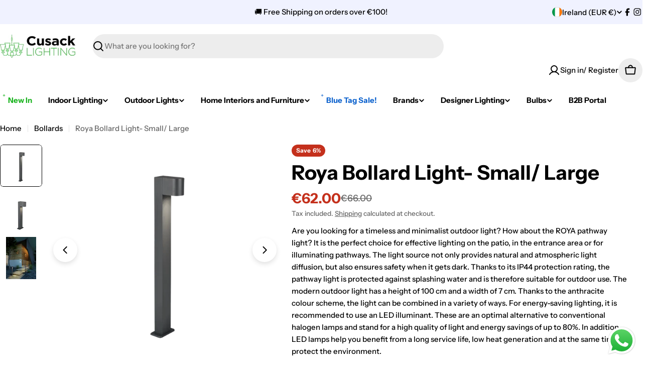

--- FILE ---
content_type: text/css
request_url: https://cusacklighting.ie/cdn/shop/t/50/assets/component-product-variant-picker.css?v=37591462346376144301757930333
body_size: 312
content:
variant-selects{display:block}variant-selects input:is([type=checkbox],[type=radio]):is(:disabled,.disabled)+label{cursor:pointer}.product-form__input input[type=radio]{clip:rect(0,0,0,0);overflow:hidden;position:absolute;height:1px;width:1px}.product-form__input input[type=radio]:not(.disabled):not(.visually-disabled)+label>.label-unavailable{display:none}.product-form__input--dropdown{--swatch-input--size: 2rem;margin-bottom:1.6rem}.product-form__input--dropdown .dropdown-swatch{position:absolute;inset-inline-start:1.6rem;top:calc(50% - var(--swatch-input--size) / 2);width:var(--swatch-input--size);height:var(--swatch-input--size);z-index:1}.product-form__input--dropdown .dropdown-swatch+select{padding-inline-start:calc(2.4rem + var(--swatch-input--size))}.product-form__input--button{--variant-pills-border-width: 1px}.product-form__input--button input[type=radio]+label{display:flex;align-items:center;justify-content:center;text-align:center;position:relative;cursor:pointer;margin:0;padding:0 2rem;min-height:var(--buttons-height);min-width:var(--buttons-height);transition:all var(--duration-default) ease;color:rgb(var(--color-foreground));background-color:rgb(var(--color-background));border:var(--variant-pills-border-width) solid rgb(var(--color-foreground));border-radius:var(--variant-pills-radius, var(--buttons-radius))}.product-form__input--button input[type=radio]+label:hover{background-color:rgb(var(--color-foreground));color:rgb(var(--color-background))}.product-form__input--button input[type=radio]:checked+label{background-color:rgb(var(--color-foreground));color:rgb(var(--color-background))}.product-form__input--button input[type=radio]:checked+label::selection{background-color:rgba(var(--color-background),.3)}.product-form__input--button input[type=radio]:disabled+label,.product-form__input--button input[type=radio].disabled+label{border-color:var(--color-foreground-lighten-19);color:var(--color-foreground-lighten-19)}.product-form__input--button input[type=radio]:disabled+label:before,.product-form__input--button input[type=radio].disabled+label:before{content:"";position:absolute;width:100%;height:100%;top:0;left:0;background:linear-gradient(to bottom left,transparent calc(50% - var(--variant-pills-border-width)),var(--color-foreground-lighten-19) 50%,transparent calc(50% + var(--variant-pills-border-width))) no-repeat;border-radius:inherit;z-index:1}.product-form__input--button input[type=radio]:disabled+label:hover,.product-form__input--button input[type=radio].disabled+label:hover{color:rgb(var(--color-background))}.product-form__input--button input[type=radio]:disabled:checked+label,.product-form__input--button input[type=radio].disabled:checked+label{color:rgba(var(--color-background),.5)}.product-form__input--button input[type=radio]:disabled:checked+label:before,.product-form__input--button input[type=radio].disabled:checked+label:before{background:linear-gradient(to bottom left,transparent calc(50% - var(--variant-pills-border-width)),rgba(var(--color-background),.5) 50%,transparent calc(50% + var(--variant-pills-border-width))) no-repeat}.product-form__input--button input[type=radio]:focus-visible+label,.product-form__input--button input[type=radio].focused+label{box-shadow:0 0 0 .3rem rgb(var(--color-background)),0 0 0 .5rem rgba(var(--color-foreground),.55)}.product-form__input--button-square{--swatch-radius: 0}.product-form__input--button-square input[type=radio]+label,.product-form__input--button-square input[type=radio]+label>.swatch-color{border-radius:0}.product-form__input--button-square input[type=radio]+label:not([data-swatch-type=variant_image],[data-swatch-type=color_swatch],[data-swatch-type=shopify_swatch],[data-swatch-type=text]){padding:0 .8rem}.product-form__input--button-circle{--swatch-radius: 9999px}.product-form__input--button-circle input[type=radio]+label:not([data-swatch-type=variant_image],[data-swatch-type=color_swatch],[data-swatch-type=shopify_swatch]){border-radius:calc(var(--buttons-height) / 2)}.product-form__input--button-circle input[type=radio]+label:not([data-swatch-type=variant_image],[data-swatch-type=color_swatch],[data-swatch-type=shopify_swatch],[data-swatch-type=text]){padding:0 .8rem}.product-form__input--button-standard{--swatch-radius: var(--small-blocks-radius);--variant-pills-radius: var(--small-blocks-radius)}.product-form__input--color .swatch-color,.product-form__input--swatch .swatch-color{background:var(--swatch-background);background-position:var(--swatch-focal-point, 50%);background-size:cover;min-width:calc(var(--swatch-size) - .2rem);min-height:calc(var(--swatch-size) - .2rem);border-radius:var(--swatch-radius);position:relative}.product-form__input--color .swatch-color:before,.product-form__input--swatch .swatch-color:before{content:"";position:absolute;top:0;right:0;bottom:0;left:0;border-radius:inherit;transition:all var(--duration-default)}.product-form__input--color .swatch-color:before,.product-form__input--swatch .swatch-color:before{opacity:0;box-shadow:0 0 0 .1rem rgba(var(--color-border),var(--color-border-alpha, 1)),0 0 0 .4rem rgb(var(--color-background)),0 0 0 .5rem var(--active-shadow-color)}.product-form__input--color .swatch-color:after,.product-form__input--swatch .swatch-color:after{display:none}.product-form__input--color input[type=radio]:checked+label .swatch-color,.product-form__input--swatch input[type=radio]:checked+label .swatch-color{--active-shadow-color: rgb(var(--color-foreground))}.product-form__input--color input[type=radio]:checked+label .swatch-color:before,.product-form__input--swatch input[type=radio]:checked+label .swatch-color:before{opacity:1}.product-form__input--color input[type=radio]:is(.disabled)+label,.product-form__input--swatch input[type=radio]:is(.disabled)+label{opacity:1}.product-form__input--color input[type=radio]:is(.disabled)+label .swatch-color,.product-form__input--swatch input[type=radio]:is(.disabled)+label .swatch-color{opacity:.5}.product-form__input--color input[type=radio]:is(.disabled)+label .swatch-color:before,.product-form__input--swatch input[type=radio]:is(.disabled)+label .swatch-color:before{background:linear-gradient(to bottom left,transparent calc(50% - .5px),var(--color-foreground-lighten-19) calc(50% - .5px) calc(50% + .5px),transparent calc(50% + .5px));opacity:1;box-shadow:none}.product-form__input--color input[type=radio]:is(.disabled):checked+label .swatch-color:before,.product-form__input--swatch input[type=radio]:is(.disabled):checked+label .swatch-color:before{top:-.5rem;right:-.5rem;bottom:-.5rem;left:-.5rem;box-shadow:0 0 0 .1rem var(--color-foreground-lighten-19)}.product-form__input--swatch{display:flex;flex-wrap:wrap}@media screen and (forced-colors: active){.product-form__input--button input[type=radio]:checked+label{text-decoration:underline}.product-form__input--button input[type=radio]:focus-visible+label{outline:transparent solid 1px;outline-offset:2px}}
/*# sourceMappingURL=/cdn/shop/t/50/assets/component-product-variant-picker.css.map?v=37591462346376144301757930333 */


--- FILE ---
content_type: application/javascript
request_url: https://eu-assets.i.posthog.com/array/phc_Rf18hbjNHA5MIrewFja5h0WAH8RDw8bcLHvhqd1zPRi/config.js
body_size: -3
content:
(function() {
  window._POSTHOG_REMOTE_CONFIG = window._POSTHOG_REMOTE_CONFIG || {};
  window._POSTHOG_REMOTE_CONFIG['phc_Rf18hbjNHA5MIrewFja5h0WAH8RDw8bcLHvhqd1zPRi'] = {
    config: {"token": "phc_Rf18hbjNHA5MIrewFja5h0WAH8RDw8bcLHvhqd1zPRi", "supportedCompression": ["gzip", "gzip-js"], "hasFeatureFlags": false, "captureDeadClicks": true, "capturePerformance": {"network_timing": true, "web_vitals": true, "web_vitals_allowed_metrics": null}, "autocapture_opt_out": false, "autocaptureExceptions": false, "analytics": {"endpoint": "/i/v0/e/"}, "elementsChainAsString": true, "errorTracking": {"autocaptureExceptions": false, "suppressionRules": []}, "logs": {"captureConsoleLogs": false}, "sessionRecording": {"endpoint": "/s/", "consoleLogRecordingEnabled": true, "recorderVersion": "v2", "sampleRate": null, "minimumDurationMilliseconds": null, "linkedFlag": null, "networkPayloadCapture": null, "masking": null, "urlTriggers": [], "urlBlocklist": [], "eventTriggers": [], "triggerMatchType": null, "scriptConfig": {"script": "posthog-recorder"}}, "heatmaps": true, "conversations": false, "surveys": false, "productTours": false, "defaultIdentifiedOnly": true},
    siteApps: []
  }
})();